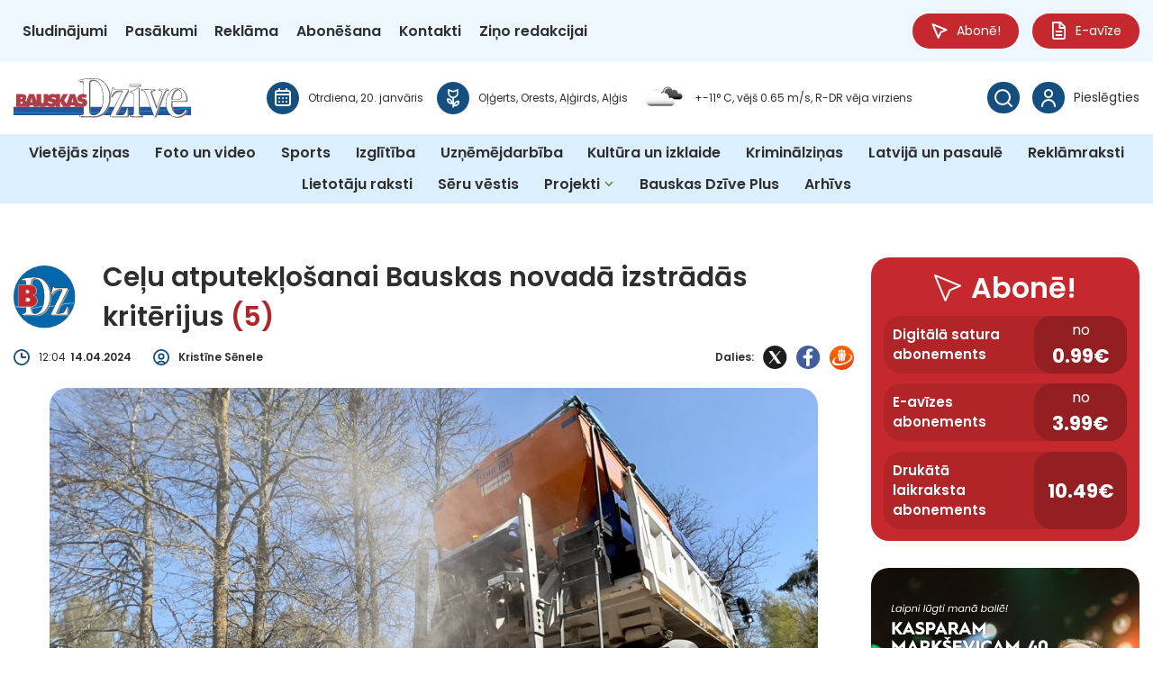

--- FILE ---
content_type: image/svg+xml
request_url: https://bauskasdzive.lv/wp-content/uploads/2025/09/BauskasDzive.lv-ikona.svg
body_size: 19865
content:
<?xml version="1.0" encoding="UTF-8"?>
<!DOCTYPE svg PUBLIC "-//W3C//DTD SVG 1.1//EN" "http://www.w3.org/Graphics/SVG/1.1/DTD/svg11.dtd">
<!-- Creator: CorelDRAW X6 -->
<svg xmlns="http://www.w3.org/2000/svg" xml:space="preserve" width="512px" height="512px" version="1.1" style="shape-rendering:geometricPrecision; text-rendering:geometricPrecision; image-rendering:optimizeQuality; fill-rule:evenodd; clip-rule:evenodd"
viewBox="0 0 22077284 22077233"
 xmlns:xlink="http://www.w3.org/1999/xlink">
 <defs>
  <style type="text/css">
   <![CDATA[
    .str0 {stroke:#2B2A29;stroke-width:38815.3}
    .str1 {stroke:#FEFEFE;stroke-width:101877}
    .fil0 {fill:#0467AC}
    .fil2 {fill:#9D9E9E}
    .fil6 {fill:#C4292D}
    .fil3 {fill:#FEFEFE}
    .fil1 {fill:#A2D9F7}
    .fil5 {fill:#85949C}
    .fil4 {fill:#2B2A29;fill-rule:nonzero}
   ]]>
  </style>
 </defs>
 <g id="Layer_x0020_1">
  <metadata id="CorelCorpID_0Corel-Layer"/>
  <ellipse class="fil0 str0" cx="11038650" cy="11038617" rx="11019235" ry="11019227"/>
  <path class="fil1" d="M21690507 13150382l0 208288c-331509,68054 -104883,-1732 -483102,75491 -494309,-458 -988363,24094 -1482418,-15638l-458 1223 -20172 36166 -22209 25826 -24756 20121c-56185,32499 -111403,45132 -168556,54250 -75135,7743 -150167,8863 -225404,6775 -99381,-4534 -198610,-13091 -298042,-22871 -139012,-13652 -280876,-40853 -419939,-18644l-18898 5247 -171460 61228 -172784 58478c-174261,55829 -348573,108652 -523038,158827 -294324,80127 -588546,151695 -883430,215725 -178133,36625 -356418,71365 -534805,103864 -298042,51601 -596339,97446 -894534,138400 -297635,38815 -595422,73454 -893210,104832l-177827 17879c-294171,28424 -588342,54352 -882564,79362l-174822 14314 -174108 14059c-276648,22413 -550953,19560 -827550,-3413 -305887,-27863 -611672,-67799 -917660,-91690 -220717,-14518 -440976,-18083 -661846,-662 -135140,14568 -269466,37644 -404453,71059l-2318678 532666c-225149,39579 -449687,56134 -675294,58121 -229122,-1324 -458143,-15180 -687265,-33620 -114765,-9526 -229581,-19764 -344447,-29748 -199221,-17064 -398493,-32193 -597867,-40700 -139776,-4126 -279602,-4228 -419582,968 -382448,13753 -764080,4432 -1146630,-18847 -660114,-48188 -1319872,-127500 -1979834,-190969 -159642,-14110 -1370964,-25011 -1414822,-85119 -22056,-30665 -27965,-103456 -58274,-210733 136159,-7590 -78955,1426 57612,-560 473017,2649 945065,31633 1417675,73555 659860,63266 1319414,142628 1979274,190765 381633,23279 762552,32754 1144083,18745 140642,-5196 280978,-5094 421365,-866 199782,8405 399512,23737 599141,40955 114816,10086 229530,20070 344244,29697 228460,18338 456869,32193 685329,33518 223926,-2088 446885,-18287 670353,-57663l2317914 -532360c136057,-33823 271605,-57153 407968,-71671 222195,-17778 443727,-14110 665820,662 306091,23737 611926,63571 917915,91639 275375,22770 548253,25673 823526,3464l174159 -14212 174669 -14314c294171,-24858 588189,-50939 882258,-79261l177776 -17930c297482,-31429 594964,-66067 892344,-104781 298042,-40955 595830,-86647 893566,-138044 178082,-32754 356061,-67341 533939,-103762 294375,-64030 588087,-135293 881800,-215267 174057,-50073 347962,-102998 521765,-158725l172427 -58223 172173 -61483 21241 -5909c141711,-22617 286021,4228 427630,18338 98974,9627 197744,18185 296514,22719 73912,1987 147620,1019 221430,-6775 52569,-8303 103609,-18949 155261,-48901l18593 -15027 12735 -14721 5603 -10239 15842 -51346c684565,54708 1355173,73555 1922884,-42534l73912 0z"/>
  <path class="fil2" d="M19791156 8932302l-3891104 7816083c-82724,166213 -135140,285970 -135140,367166 0,95561 64845,143240 191835,143240 1118664,0 1855696,-93574 2210026,-277667 535009,-278278 918475,-925403 1145917,-1934753 24298,-106564 52823,-191122 83896,-249396 31276,-59344 94440,-89601 180883,-89601 140591,0 210733,134733 210733,400786l0 2150631c0,235337 -45998,389172 -132593,454169 -89092,66984 -243181,100757 -459110,100757l-343174 0 -3907099 0 -821692 0c-253827,0 -381072,-78446 -381072,-235337 102,-64539 26896,-151543 81094,-255356 53995,-103660 81808,-179508 99891,-215878l3861203 -7799273c64081,-129384 97395,-229683 97395,-297125 0,-103660 -67341,-168352 -199934,-187913 -134988,-19866 -259431,-30767 -372820,-30767 -926880,0 -1683727,153682 -2134535,613811 -405523,414233 -713345,917151 -1070324,1365615 -124290,0 -199934,-67901 -188983,-196318l18949 -218680 532360 -2293311c50735,-219444 103151,-363957 229683,-378169 126073,-14059 219036,81196 267581,238087 48392,156738 113491,260551 189288,305530 75593,44622 218731,69990 421467,69990l94746 0 3604421 0 283728 0c240176,0 362123,83947 362123,249396 0,64539 -18949,137484 -56949,213178 -37593,75695 -64998,134580 -75644,171103l2954 0zm-13006225 -2155572l0 8267196c0,711919 56542,1219472 170186,1522201 189288,499097 578103,751397 1161962,751397 443217,0 867690,-140234 1267558,-414997 400021,-274610 737745,-633473 1002371,-1068082 378423,-605508 654002,-1351098 818890,-2234273 127143,-683954 191784,-1491332 191784,-2411081 0,-1542067 -229683,-2862448 -686246,-3955287 -621452,-1477731 -1583582,-2217667 -2880735,-2217667 -443268,0 -743399,193312 -894636,574639 -99789,249549 -151288,647736 -151135,1185954zm-1907501 8841835l0 -8721314 0 -297125c0,-342053 -32703,-588851 -97395,-731683 -99738,-235591 -291981,-356112 -572907,-356112 -175382,0 -310777,8405 -399869,19560 -113542,39172 -197286,58885 -248785,58885 -162087,0 -253827,-67290 -264779,-198916 0,-302932 575709,-530017 1724173,-681509 1151418,-151390 2045443,-229683 2677694,-229683 837941,0 1583684,103660 2232082,305377 648500,204723 1235008,580446 1753921,1121415 610602,630876 1075163,1399286 1391135,2301257 319386,903092 478467,1844999 478467,2820730 0,1844541 -445866,3409428 -1334441,4687123 -1005224,1435503 -2367375,2156031 -4080902,2156031 -329573,0 -775491,-16810 -1326749,-47577 -551157,-33772 -885620,-50582 -999417,-50582 -302525,0 -699898,16810 -1180861,47679 -483816,33670 -740750,50480 -764742,50480 -226881,0 -343327,-106462 -343327,-314088 153,-117566 227034,-232586 678401,-336399 451266,-106564 678147,-462574 678147,-1067930l153 -535620z"/>
  <path class="fil3" d="M20204371 16994571c508368,3056 -476124,-2598 0,0zm-857655 -8398057l-3891104 7816236c-82266,166060 -134835,285970 -134835,367166 0,95408 64845,142934 191835,142934 1118257,0 1855696,-93269 2210026,-277514 534703,-278125 918424,-925097 1145764,-1934447 24298,-106564 52976,-191275 83794,-249701 31225,-59496 94542,-89601 180985,-89601 140591,0 211039,134580 211039,400938l0 2150326c0,235490 -46456,389477 -132593,454169 -89397,67137 -243181,101215 -459416,101215l-343174 0 -3907252 0 -821386 0c-253980,0 -381225,-78598 -381225,-235795 0,-64539 27201,-151543 81094,-255050 54148,-103813 82113,-179661 100196,-216031l3861203 -7798967c63928,-129537 97242,-229988 97242,-297431 0,-103507 -67494,-168352 -199934,-187760 -135140,-19713 -259431,-30920 -372973,-30920 -926880,0 -1683574,153835 -2134535,614117 -405217,414081 -713345,916693 -1070018,1365310 -124443,0 -200240,-67901 -189135,-196012l19102 -218833 532156 -2293616c50939,-219291 103049,-363651 229581,-377863 126532,-14059 219189,81349 267734,237935 48545,156738 113491,260551 188983,305530 75899,44775 218884,70143 421619,70143l94746 0 3604421 0 283881 0c240482,0 361970,83947 361970,249396 0,64692 -18898,137484 -56797,213178 -37898,75542 -64845,134580 -75491,170950l2496 0zm-13005920 -2155419l0 8267043c0,711919 56695,1219625 170033,1522201 189288,499097 578409,751549 1162064,751549 443268,0 867588,-140387 1267456,-415150 400021,-274916 737643,-633473 1002524,-1068082 378169,-605508 653849,-1350792 818890,-2233967 126837,-684107 191784,-1491637 191784,-2411234 0,-1541914 -229683,-2862448 -686399,-3955593 -621299,-1477120 -1583735,-2217667 -2880735,-2217667 -443116,0 -743246,193771 -894381,574945 -100196,249701 -151390,647736 -151237,1185954zm-1907654 8841682l0 -8721161 0 -297125c0,-342206 -32601,-588851 -97242,-731836 -99891,-235439 -292031,-356265 -572907,-356265 -175535,0 -310777,8405 -399869,19560 -113390,39477 -197286,59191 -248785,59191 -161934,0 -253980,-67290 -264779,-199221 0,-302627 575709,-529864 1724020,-681203 1151265,-151237 2045443,-229835 2677694,-229835 837941,0 1583582,103507 2232082,305683 648806,204570 1235008,580243 1754074,1121262 610908,630876 1075010,1399133 1391135,2301410 319233,902633 478314,1844694 478314,2820424 0,1844846 -445764,3408817 -1334441,4687276 -1005071,1435350 -2367375,2155878 -4080596,2155878 -329573,0 -775643,-16657 -1326902,-47577 -551157,-33620 -885926,-50582 -999417,-50582 -302525,0 -699898,16963 -1180912,47831 -483765,33670 -740547,50327 -764844,50327 -226983,0 -343327,-106462 -343327,-313935 0,-117872 227187,-232739 678401,-336399 451419,-106564 678300,-462574 678300,-1068388l0 -535315z"/>
  <path class="fil4" d="M19412733 8631662l-3891104 7816286 -153 0c-39376,79668 -72078,148792 -95001,208543l-306 0c-19713,51397 -30920,92657 -30920,123424 0,21547 5756,36829 16861,45081 18644,13906 52365,20936 100502,20936 555843,0 1016583,-23075 1381355,-68920 360391,-45132 625884,-112269 795204,-200189 254693,-132542 474799,-354584 658433,-664852 186792,-315260 336552,-721852 448413,-1218504 12327,-54301 26386,-104577 41464,-149556l-153 0c15078,-45284 31989,-85475 49716,-119247 23075,-44062 57866,-77223 102285,-99279 41158,-20325 89958,-30716 143851,-30716 99432,0 174057,47271 223315,140845 41311,78598 62145,191122 62145,337010l0 2150326c0,124189 -12684,228766 -36829,311796l-306 306c-27201,92963 -69837,161628 -126379,204162l-153 -153c-53587,40038 -124189,69837 -210326,88990 -82113,17879 -179814,27201 -292439,27201l-343174 0 -3907252 0 -821386 0c-303544,0 -455697,-104271 -455697,-312713 0,-40191 8150,-86545 24451,-137585l102 0c14823,-46813 37032,-98821 65609,-153835 36829,-70652 59751,-123577 75899,-161323l0 -306c9475,-22006 17472,-40242 23686,-52925l3861203 -7798814 -255 -153c30920,-62706 54148,-117261 68818,-162240 13295,-40802 20274,-74625 20274,-100298 0,-29341 -8914,-52772 -26233,-68971 -22158,-20783 -58885,-35453 -109518,-42788l-255 0c-65303,-9475 -128773,-17166 -189899,-22209l-306 0c-59649,-5043 -117363,-7794 -172275,-7794 -458499,0 -873598,37797 -1227469,131676 -348828,92657 -639637,240227 -855108,460078 -258870,264423 -478926,567457 -697656,868708 -121234,166977 -242417,333954 -367064,490692l-23381 29646 -36829 -1681 -28882 -1223 -3413 -306c-67290,-6113 -123526,-30869 -163972,-72180l-255 0c-41770,-43094 -65151,-101979 -65151,-174771l306 -3362 1019 -24145 306 -3209 19102 -218833 611 -5501 1172 -5654 532207 -2293667c26743,-115733 54606,-212822 93676,-285155 47067,-87462 109518,-141304 200087,-151237 83183,-9169 155669,16657 215623,69888l153 -153c56949,50633 101215,127092 130352,221430 21904,70958 47679,130097 75950,175688l0 306c25011,40649 52110,69735 79617,86239 30767,17879 77987,32550 140285,42941 65303,10697 146958,16708 244200,16708l94746 0 3604421 0 283881 0c134988,0 239616,25367 312407,75491l0 306c82572,56899 124036,140693 124036,250466 0,76306 -21904,161628 -65252,248326l-29035 58885 11971 0 -55931 112065zm-4023137 7745940l3881681 -7797286 1732 -5960c6113,-20630 16912,-48188 31378,-80738l153 0c14670,-33059 31225,-67443 49156,-103202 32091,-64386 48392,-125258 48392,-178031 0,-55472 -19408,-96631 -57561,-123068l-153 153c-47679,-32855 -124749,-49563 -229835,-49563l-283881 0 -3604421 0 -94746 0c-102998,0 -192854,-6724 -267581,-19102 -80483,-13295 -144564,-34231 -190613,-61330l-611 -306c-47933,-28577 -91741,-74421 -130046,-136516l-153 153c-34791,-56134 -66017,-127398 -92199,-212414 -20426,-66373 -50022,-118789 -86290,-151084l0 -306c-28424,-25215 -63368,-37746 -102998,-33314 -35708,3820 -63062,30105 -86137,72944 -31225,57815 -55218,143138 -79210,246339l-530832 2288115 -18389 209969 -866 20783 153 0c0,29952 7692,52161 21292,66220l-153 153c13499,13448 34485,22770 61279,26743 117516,-149250 228358,-302168 339201,-455035 222449,-306294 446376,-614575 712174,-886129 235184,-240074 548762,-400021 922296,-499250 368694,-97853 795815,-137178 1264196,-137178 58325,0 120062,2904 184398,8456 62756,5196 129537,13142 199068,23381 81094,11767 144462,39427 188830,81349 49767,46609 75033,107939 75033,182411 0,41108 -9729,91282 -28526,148945 -17778,54708 -43654,116038 -76816,183328l-306 0 -3861254 7798967 -20375 45590 -153 0c-18796,43705 -45030,104730 -80228,172020 -24705,47526 -43502,90976 -55370,128722l0 306c-11105,34893 -16708,65151 -16708,89601 0,105800 102540,158878 306804,158878l821386 0 3907252 0 343174 0c103151,0 190663,-8099 261672,-23534 66628,-14670 118534,-35657 154242,-62553l0 -306c29850,-22464 53842,-64081 71467,-123985l-153 0c19815,-68360 30359,-158114 30359,-268090l0 -2150326c0,-120674 -14518,-208747 -43553,-263913 -20987,-39783 -52212,-60108 -93065,-60108 -33008,0 -60108,5043 -79923,14823 -15842,7794 -28118,19560 -35963,34384 -13040,24807 -26488,57204 -39376,96070l-306 306c-12735,37898 -25266,83183 -36829,134223 -115274,512087 -271147,933961 -466496,1263483 -198610,335482 -438531,576473 -718235,722056 -185111,96172 -467057,168505 -844614,215725 -371139,46660 -837789,70194 -1398827,70194 -79057,0 -141660,-16963 -186945,-50582 -52518,-39325 -79312,-96019 -79312,-169269 0,-50480 15383,-109977 42177,-179814l-306 -153c23686,-62094 58732,-136108 101368,-222042l0 -306zm-8974377 -9936507l0 8267043c0,702750 55065,1201236 164583,1494235l153 0c88786,234114 223621,409955 403587,526298 181138,117108 411432,176299 689353,176299 213586,0 422842,-33772 626189,-100298 205283,-67290 405981,-168200 600261,-301863 195961,-134682 376946,-290045 540663,-464510 163360,-174007 310624,-368083 440110,-580446l306 -611c186945,-299418 348981,-634136 484121,-1002932 134223,-366657 242978,-768512 324225,-1203987 62909,-339608 110741,-710900 142526,-1111991 31684,-398901 47831,-827856 47831,-1284877 0,-767137 -57000,-1478343 -170339,-2131682 -113237,-653391 -283576,-1252022 -509845,-1793653l102 0c-305276,-725876 -693479,-1269901 -1162777,-1631362 -467108,-359525 -1017347,-539644 -1649853,-539644 -207371,0 -380206,44520 -517130,132593 -135853,87309 -239310,219393 -308688,394520l0 306c-47526,118483 -83947,274610 -108194,466038 -24705,193261 -37185,423861 -37185,690525zm-148843 8267043l0 -8267043c0,-270637 12989,-507961 38917,-710391 25877,-204774 65558,-373737 118229,-504904l153 0c81706,-205843 204366,-361767 367166,-466395 161170,-103660 360391,-156127 595575,-156127 664342,0 1244330,190562 1738028,570513 490794,377863 894942,942671 1210660,1693457l255 306c230447,551717 403893,1161351 519320,1827272 115325,664852 173344,1384921 173344,2158629 0,460078 -16300,893006 -48443,1296797 -32244,405828 -80789,782928 -144870,1128801 -82877,443727 -193873,853987 -331356,1229405 -138961,379188 -305632,723533 -498028,1031661 -134682,220819 -288262,423097 -459059,604897 -171561,182870 -360544,345110 -564910,485649 -206149,141762 -419276,249090 -637549,320506 -218323,71416 -442402,107633 -670913,107633 -305276,0 -561599,-67137 -767799,-200444 -208085,-134580 -362887,-335177 -463338,-600058l0 -306c-116802,-311898 -175382,-829027 -175382,-1549860zm-1907705 574639l0 -8721161 0 -297125c0,-168811 -7997,-313018 -23534,-430738 -15231,-114663 -37593,-204875 -66271,-268651l-917 -1834c-43502,-102591 -107124,-180425 -189594,-231669l153 -153c-83285,-51703 -188983,-78140 -315514,-78140 -84354,0 -156891,1834 -217101,4737 -65558,3056 -122253,7946 -167690,13448 -55625,19153 -104628,33823 -145481,43451 -47628,11308 -87462,17115 -118382,17115 -96631,0 -174923,-22158 -232943,-65609l-153 153c-62451,-46762 -98719,-115427 -105851,-204417l-255 -6265c0,-186385 159947,-342817 479180,-468992 292439,-115580 729493,-211752 1309939,-288211 580293,-76306 1093093,-133969 1536769,-172173 448617,-38866 832491,-58579 1150246,-58579 419429,0 817668,26132 1193290,77529 377558,51550 731429,129181 1059932,231516l306 306c330032,103966 644680,251841 942162,441893 297635,190358 579122,423708 842679,698318l306 306c309453,319589 582076,674021 816496,1062123 234267,387949 432011,810740 591857,1267151 161017,455697 281895,920971 362123,1394396 80687,475360 120928,959940 120928,1452160 0,928918 -112625,1788253 -337163,2576988 -224640,789601 -562210,1508447 -1011693,2154961l0 306c-509387,727506 -1110412,1274639 -1801548,1639614 -690983,364976 -1471211,548202 -2339104,548202 -160864,0 -355909,-4279 -582942,-12582 -224232,-7946 -474188,-20019 -747831,-35301l-458 0c-278074,-16810 -499759,-29646 -663425,-37898 -162545,-8099 -273388,-12429 -331662,-12429 -154395,0 -328402,4330 -520542,12123 -194433,7946 -413928,20019 -655479,35453 -486617,33772 -768818,50633 -769734,50633 -131982,0 -234420,-33365 -305887,-98821 -74167,-67698 -111861,-165449 -111861,-292031 0,-90824 71620,-172631 213993,-243283 118076,-58579 292745,-114969 522274,-167741l0 -153c206454,-48799 361104,-153835 463236,-314394l-153 -153c104628,-164838 157299,-391413 157299,-679064l0 -535315zm148894 -8721161l0 8721161 0 535315c0,317908 -60974,572500 -181902,763163l-255 0c-124036,195299 -309045,322187 -553958,380003l-611 0c-219036,50124 -383161,102896 -490896,156280 -85832,42483 -129079,78140 -129079,105341 0,81043 20732,140387 61279,177368 43094,39477 112625,59649 207626,59649 764,0 279297,-16657 760005,-50022l560 0c238750,-15282 459263,-27354 658739,-35453 201870,-8252 378271,-12684 526451,-12684 54861,0 168250,4432 338742,12989 169626,8405 391617,21241 664954,37898 277056,15434 526146,27558 744724,35351l306 0c215929,7794 409038,11920 577594,11920 844767,0 1602531,-177368 2271611,-530781 669844,-353820 1253397,-885467 1748878,-1593158l153 153c439091,-631793 769276,-1335307 989331,-2108607 220259,-773402 330643,-1618526 330643,-2533843 0,-484121 -39528,-959787 -118534,-1425876 -78904,-465936 -197438,-922500 -355043,-1368366 -156127,-445764 -349287,-858928 -578511,-1238421 -228969,-378933 -494462,-724348 -795204,-1034870l-306 -306c-255559,-266409 -528030,-492373 -815732,-676313 -286683,-183226 -589310,-325549 -906912,-425593l0 153c-321932,-100298 -668061,-176299 -1036908,-226575 -366708,-50175 -758477,-75695 -1174035,-75695 -314190,0 -694091,19560 -1138072,57968 -449177,38662 -959940,96019 -1530300,170950 -567559,74727 -993355,168200 -1275607,279653 -253777,100298 -381836,208390 -383314,323563 4024,40038 19408,69888 44266,88531l0 306c31073,23381 80534,35453 146092,35453 20732,0 49563,-4432 85220,-12837 39681,-9322 86749,-23534 140030,-42024l8405 -2751 6062 -917c47220,-6011 109416,-11207 184704,-14874 68105,-3362 143443,-5349 224232,-5349 153478,0 284594,33976 391769,100655l255 0c109111,67698 192395,169116 248785,301965 35097,78598 61432,182870 78446,311184 16861,126735 25317,277667 25317,451215l0 297125z"/>
  <path class="fil5" d="M5903131 14699478l-3873785 0 0 -7889536 3312746 0c907320,0 1607523,136719 2099693,409598 643457,355603 965899,949039 965899,1778117 153,369255 -86850,700865 -258921,993253 -173905,293662 -432011,493901 -770499,597765l0 62247c2077025,749614 1776232,4080443 -1475133,4048556zm-1235416 -4855374l259278 0c276954,0 473984,-28271 591806,-83030 194382,-90518 291828,-259380 291828,-502408 0,-228664 -72435,-378373 -213892,-443523 -140795,-66679 -335686,-100808 -576932,-100808l-154344 0 -197744 0 0 1129769zm0 1663861l0 1308258 321168 0c345925,0 596084,-28118 747831,-83234 263862,-97853 395895,-290605 395895,-575352 0,-284594 -139470,-474443 -416424,-564961 -164787,-56389 -422587,-84711 -768869,-84711l-279602 0z"/>
  <path class="fil6 str1" d="M5646706 14561180l-3924571 0 0 -7755058 3356197 0c919189,0 1628561,134376 2127199,402619 651862,349541 978532,932840 978532,1747808 204,362989 -87971,688895 -262283,976291 -176197,288720 -437665,485548 -780584,587629l0 61177c2104226,736828 1799511,4010861 -1494490,3979534zm-1251563 -4772598l262640 0c280570,0 480199,-27813 599548,-81655 196980,-88990 295699,-254948 295699,-493800 0,-224792 -73454,-371954 -216744,-435984 -142628,-65507 -340118,-99076 -584470,-99076l-156382 0 -200291 0 0 1110514zm0 1635488l0 1285947 325294 0c350509,0 603929,-27660 757662,-81808 267326,-96172 401091,-285664 401091,-565572 0,-279704 -141304,-466344 -421874,-555334 -166977,-55421 -428089,-83234 -778903,-83234l-283270 0z"/>
 </g>
</svg>
